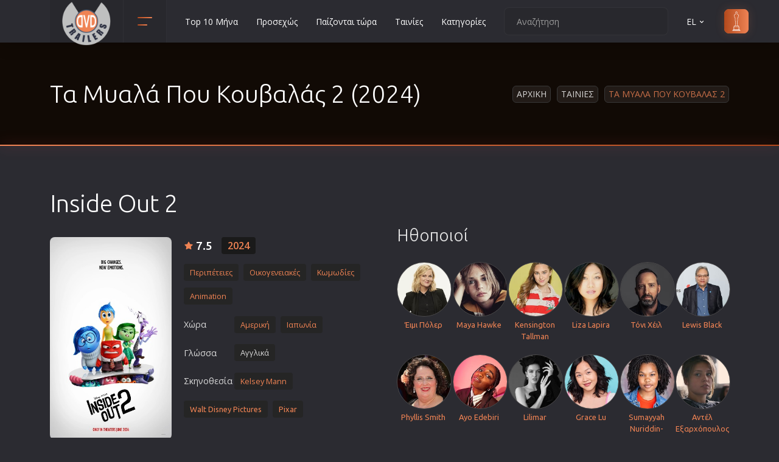

--- FILE ---
content_type: text/html; charset=UTF-8
request_url: https://www.dvd-trailers.gr/tainia/ta_myala_pou_kouvalas_2_2024/
body_size: 17474
content:

<!DOCTYPE html>
<html lang="el"><head><meta http-equiv="Content-Type" content="text/html; charset=UTF-8">
	
	<meta name="viewport" content="width=device-width, initial-scale=1, shrink-to-fit=no">
	
	<link href="/css/new.css" rel="stylesheet" rel="preload" as="style" onload="this.onload=null;this.rel='stylesheet'">
	<link rel="preconnect" href="https://www.googletagmanager.com/gtag/js?id=G-J7YD8L0V7X" />
	<link rel="stylesheet" href="/css/main.css" rel="preload" as="style" onload="this.onload=null;this.rel='stylesheet'">
	
	
	<link rel="icon" type="image/png" href="/images/favicon.ico" sizes="32x32">
	<link rel="apple-touch-icon" href="/images/favicon.ico">
	<title>Τα Μυαλά Που Κουβαλάς 2 (2024)</title>
	<meta name="description" content="Ταινία Inside Out 2, Τα Μυαλά Που Κουβαλάς 2 - Οι φωνούλες μέσα στο κεφάλι της Riley ξέρουν απέξω κι ανακατωτά το μυαλό που κουβαλά—το επόμενο,...">
	<link rel="alternate" href="https://www.dvd-trailers.gr/tainia/ta_myala_pou_kouvalas_2_2024/" hreflang="x-default" >	
	<link rel="alternate" href="https://www.dvd-trailers.gr/tainia/ta_myala_pou_kouvalas_2_2024/" hreflang="el" >
	<link rel="alternate" href="https://www.dvd-trailers.gr/tainia/ta_myala_pou_kouvalas_2_2024/en/" hreflang="en" >
	<link rel="canonical" href="https://www.dvd-trailers.gr/tainia/ta_myala_pou_kouvalas_2_2024/" /><meta property="og:title" content="Τα Μυαλά Που Κουβαλάς 2 (2024)" />
		<meta property="og:description" content="Ταινία Inside Out 2, Τα Μυαλά Που Κουβαλάς 2 - Οι φωνούλες μέσα στο κεφάλι της Riley ξέρουν απέξω κι ανακατωτά το μυαλό που κουβαλά—το επόμενο,..." />
		<meta property="og:url" content="https://www.dvd-trailers.gr/tainia/ta_myala_pou_kouvalas_2_2024/" />
		<meta property="og:image" content="https://www.dvd-trailers.gr/dvd/ta_myala_pou_kouvalas_2_2024.jpg" />
		<meta property="og:image:width" content="240" />
		<meta property="og:image:height" content="400" />
		<meta property="og:type" content="website" />
		<meta property="fb:app_id" content="294675091741829">
		<meta property="og:site_name" content="DVD Trailers">
		<link rel="image_src" type="image/jpeg" href="https://www.dvd-trailers.gr/dvd/ta_myala_pou_kouvalas_2_2024.jpg" />
	
</head>
<body>
    <header class="header">
        <div class="container">
            <div class="row">
                <div class="col-12">
                    <div class="header__content">
                        <a href="/" class="header__logo">
                            <img src="/images/logo.png" width="80" height="80" alt="Ταινίες Σινεμά, Νέες ταινίες στους κινηματογράφους και Netflix"  title="Ταινίες Σινεμά, Νέες ταινίες στους κινηματογράφους και Netflix">
                        </a>

                        <!-- header categories -->
                        <div class="header__categories">
                            <button class="header__categories-btn" type="button" data-bs-toggle="dropdown" aria-expanded="false">
                                <span></span>
                                <span></span>
                            </button>

                            <div class="dropdown-menu header__dropdown-menu header__dropdown-menu--categories">
                                <ul class="header__categories-list"><li><a href="/tainies/animation/">Animation</a></li><li><a href="/tainies/anime/">Anime</a></li><li><a href="/tainies/aisthimatikes/">Αισθηματικές</a></li><li><a href="/tainies/aisthisiakes/">Αισθησιακές</a></li><li><a href="/tainies/astinomikes/">Αστυνομικές</a></li><li><a href="/tainies/ww2/">Β' Παγκόσμιος Πόλεμος</a></li><li><a href="/tainies/biographies/">Βιογραφίες</a></li><li><a href="/tainies/western/">Γουέστερν</a></li><li><a href="/tainies/dramatikes/">Δραματικές</a></li><li><a href="/tainies/drasis/">Δράσης</a></li><li><a href="/tainies/ellinikes/">Ελληνικός Κινηματογράφος</a></li><li><a href="/tainies/epiviosis/">Επιβίωσης</a></li><li><a href="/tainies/epistimonikis-fantasias/">Επιστημονικής Φαντασίας</a></li><li><a href="/tainies/epoxis/">Εποχής</a></li><li><a href="/tainies/erotikes/">Ερωτικές</a></li><li><a href="/tainies/evropaikos/">Ευρωπαικός Κινηματογράφος</a></li><li><a href="/tainies/thriskeftikes/">Θρησκευτικές</a></li><li><a href="/tainies/thriller/">Θρίλερ</a></li><li><a href="/tainies/istorikes/">Ιστορικές</a></li><li><a href="/tainies/katastrofis/">Καταστροφής</a></li><li><a href="/tainies/classic/">Κλασσικές</a></li></ul><ul class="header__categories-list"><li><a href="/tainies/koinonikes/">Κοινωνικές</a></li><li><a href="/tainies/komodies/">Κωμωδίες</a></li><li><a href="/tainies/mikrou-mikous/">Μικρού Μήκους</a></li><li><a href="/tainies/musical/">Μιούζικαλ</a></li><li><a href="/tainies/mousiki/">Μουσική</a></li><li><a href="/tainies/mistiriou/">Μυστηρίου</a></li><li><a href="/tainies/neanikes/">Νεανικές</a></li><li><a href="/tainies/documentary/">Ντοκιμαντέρ</a></li><li><a href="/tainies/oikogeniakes/">Οικογενειακές</a></li><li><a href="/tainies/paidikes/">Παιδικές</a></li><li><a href="/tainies/peripeties/">Περιπέτειες</a></li><li><a href="/tainies/polemikes/">Πολεμικές</a></li><li><a href="/tainies/polemikes-texnes/">Πολεμικές Τέχνες</a></li><li><a href="/tainies/politiki/">Πολιτική</a></li><li><a href="/tainies/sport/">Σπορ</a></li><li><a href="/tainies/tileoptikes-seires/">Τηλεοπτικές Σειρές</a></li><li><a href="/tainies/tromou/">Τρόμου</a></li><li><a href="/tainies/fantasias/">Φαντασίας</a></li><li><a href="/tainies/film-noir/">Φιλμ Νουάρ</a></li>
                                <li><a href="/tainies/xristougenniatikes/">Χριστουγεννιάτικες</a></li>
		                        <li><a href="/tainies/romantikes-komodies/">Ρομαντικές Κωμωδίες</a></li>
                                </ul>

                            </div>
                        </div>
 
                        <ul class="header__nav d-none d-xl-flex">
    <li class="header__nav-item"><a href="/tainies/top/" title="Top 10 Μήνα" class="header__nav-link">Top 10 Μήνα</a></li>
    <li class="header__nav-item"><a href="/tainies/prosexos/" title="Προσεχώς" class="header__nav-link">Προσεχώς</a></li>
    <li class="header__nav-item"><a href="/tainies/paizontai-tora/" title="Παίζονται τώρα" class="header__nav-link">Παίζονται τώρα</a></li>
    <li class="header__nav-item"><a href="/tainies/nees/" title="DVD" class="header__nav-link">Ταινίες</a></li>
    <li class="header__nav-item"><a href="/tainies/categories/" title="Κατηγορίες" class="header__nav-link">Κατηγορίες</a></li></ul>

                        <div class="header__actions">
                            <form  class="header__search">
                                <input type="text" placeholder="Αναζήτηση" id="str">
                                <button type="button" id="searchMe"><svg xmlns="http://www.w3.org/2000/svg" viewBox="0 0 24 24"><path d="M21.71,20.29,18,16.61A9,9,0,1,0,16.61,18l3.68,3.68a1,1,0,0,0,1.42,0A1,1,0,0,0,21.71,20.29ZM11,18a7,7,0,1,1,7-7A7,7,0,0,1,11,18Z"></path></svg></button>
                            </form>

                            <div class="header__language">
                                <a class="header__nav-link" href="" role="button" data-bs-toggle="dropdown" aria-expanded="false">EL <svg xmlns="http://www.w3.org/2000/svg" viewBox="0 0 24 24"><path d="M17,9.17a1,1,0,0,0-1.41,0L12,12.71,8.46,9.17a1,1,0,0,0-1.41,0,1,1,0,0,0,0,1.42l4.24,4.24a1,1,0,0,0,1.42,0L17,10.59A1,1,0,0,0,17,9.17Z"></path></svg></a>
                                <ul class="dropdown-menu header__dropdown-menu header__dropdown-menu--lang"><li><button class="ch-lang" data-lang="en">EN</button></li><li><button class="ch-lang" data-lang="el">EL</button></li>
                                </ul>
                            </div>

                            <a href="/tainies/oscars/" class="header__sign-in">
                            <svg xmlns="http://www.w3.org/2000/svg" xmlns:xlink="http://www.w3.org/1999/xlink" fill="#000000" height="800px" width="800px" version="1.1" id="Capa_1" viewBox="0 0 222.521 222.521" xml:space="preserve">
                                <path d="M152.969,222.521H69.552c-1.104,0-2-0.896-2-2v-9.14c-0.001-0.101,0.005-0.2,0.018-0.298  c0.048-0.355,0.189-0.681,0.398-0.951c0.131-0.17,0.291-0.321,0.475-0.443c0,0,0.001-0.001,0.002-0.001h0  c0.119-0.079,0.246-0.146,0.381-0.198l11.846-4.919c0.025-0.01,0.051-0.021,0.077-0.03v-28.764h-0.921c-1.104,0-2-0.896-2-2  s0.896-2,2-2h2.937v-7.873c0-1.104,0.896-2,2-2h14.247c0.626-0.703,1.365-1.644,1.64-2.3c0.388-1.013,0.448-6.536,0.106-10.012  c-0.139-1.416-0.769-3.45-1.378-5.417c-0.6-1.937-1.219-3.939-1.48-5.662c-0.467-3.083-0.707-8.54,0.155-13.772  c0.712-4.321,0.417-7.603-0.246-11.2c-0.217-1.179-0.513-2.393-0.826-3.679c-0.694-2.849-1.48-6.079-1.869-10.565  c-0.438-5.05,0.005-10.724,0.433-16.21c0.132-1.688,0.263-3.376,0.37-5.044c0.274-4.283-0.574-4.463-1.029-4.56  c-0.275-0.058-0.618-0.131-0.968-0.289c-1.25-0.563-3.018-2.025-4.341-5.795c-1.329-3.789-2.069-9.499-2.265-11.159  c-0.308-2.618-0.806-4.901-1.246-6.915c-0.118-0.544-0.233-1.068-0.338-1.575c-0.615-2.952-0.383-5.543,0.853-9.56  c1.134-3.686,3.994-5.177,7.614-7.066c1.208-0.63,2.579-1.345,4.053-2.224l0.214-0.127c2.367-1.412,3.796-2.264,4.264-2.804  c0.156-0.179,0.189-0.349,0.188-1.735v-0.165c0-0.974-0.303-2.489-0.654-4.244c-0.682-3.407-1.53-7.648-1.047-11.996  c0.715-6.432,6.852-7.928,10.047-7.825c3.206-0.096,9.333,1.394,10.047,7.825c0.483,4.348-0.365,8.588-1.046,11.996  c-0.351,1.754-0.654,3.269-0.654,4.243v0.165c-0.001,1.386,0.033,1.556,0.188,1.735c0.468,0.54,1.897,1.392,4.264,2.804l0.214,0.127  c1.474,0.879,2.844,1.594,4.053,2.224c3.621,1.889,6.48,3.38,7.614,7.066c1.236,4.017,1.467,6.608,0.852,9.559l0,0  c-0.106,0.509-0.221,1.035-0.34,1.581c-0.438,2.012-0.936,4.293-1.244,6.909c-0.195,1.659-0.935,7.367-2.265,11.158  c-1.323,3.771-3.09,5.233-4.34,5.796c-0.352,0.158-0.694,0.231-0.969,0.289c-0.456,0.097-1.303,0.277-1.03,4.56  c0.106,1.667,0.238,3.353,0.37,5.04c0.428,5.488,0.871,11.164,0.433,16.215c-0.389,4.488-1.176,7.717-1.87,10.567  c-0.313,1.285-0.608,2.499-0.826,3.677c-0.663,3.597-0.958,6.878-0.245,11.2c0.862,5.232,0.623,10.689,0.155,13.772  c-0.261,1.723-0.881,3.724-1.48,5.66c-0.609,1.968-1.239,4.002-1.378,5.418c-0.342,3.476-0.282,8.999,0.108,10.016  c0.279,0.666,1.04,1.621,1.64,2.295h14.245c1.104,0,2,0.896,2,2v7.873h2.937c1.104,0,2,0.896,2,2s-0.896,2-2,2h-0.922v28.764  c0.026,0.01,0.052,0.02,0.077,0.03l11.846,4.919c0.135,0.052,0.262,0.119,0.381,0.198c0.187,0.124,0.349,0.276,0.481,0.45  c0.206,0.268,0.345,0.588,0.394,0.938c0.014,0.101,0.021,0.203,0.019,0.306v9.14C154.969,221.626,154.073,222.521,152.969,222.521z   M71.552,218.521h79.416v-5.167H71.552V218.521z M79.584,209.354h63.354l-2.255-0.937H81.839L79.584,209.354z M84.75,204.417h53.021  l-0.015-28.641H84.75V204.417z M86.765,171.776h48.992v-5.873H86.765V171.776z M103.968,161.903h14.586  c-0.142-0.251-0.268-0.504-0.373-0.753c-0.961-2.291-0.623-9.667-0.398-11.95c0.179-1.819,0.87-4.051,1.538-6.209  c0.556-1.795,1.13-3.651,1.346-5.077c0.457-3.016,0.589-8.057-0.146-12.522c-0.807-4.894-0.48-8.566,0.258-12.575  c0.238-1.29,0.546-2.557,0.873-3.899c0.66-2.71,1.409-5.782,1.771-9.965c0.409-4.724-0.021-10.232-0.436-15.559  c-0.133-1.706-0.266-3.411-0.374-5.096c-0.346-5.42,0.908-8.03,4.19-8.728c0.083-0.018,0.161-0.031,0.23-0.052  c0.048-0.026,1.132-0.583,2.136-3.444c0.806-2.296,1.579-6.147,2.067-10.301c0.331-2.81,0.85-5.192,1.308-7.294  c0.116-0.533,0.229-1.047,0.332-1.544v0c0.401-1.925,0.406-3.781-0.759-7.566c-0.617-2.004-2.175-2.888-5.641-4.696  c-1.256-0.655-2.68-1.398-4.251-2.335l-0.214-0.128c-5.552-3.311-6.406-3.82-6.403-7.976v-0.163c0-1.37,0.339-3.065,0.731-5.027  c0.627-3.136,1.408-7.04,0.993-10.77c-0.493-4.442-5.762-4.273-5.99-4.267c-0.055,0.002-0.109,0.002-0.164,0  c-0.563-0.026-5.51-0.05-5.99,4.267c-0.415,3.73,0.366,7.633,0.994,10.77c0.393,1.962,0.731,3.658,0.731,5.028v0.163  c0.002,4.155-0.851,4.665-6.403,7.976l-0.214,0.128c-1.572,0.938-2.996,1.68-4.251,2.335c-3.466,1.808-5.024,2.691-5.641,4.696  c-1.165,3.785-1.161,5.641-0.76,7.567c0.103,0.495,0.215,1.007,0.331,1.538c0.459,2.103,0.979,4.487,1.31,7.3  c0.489,4.155,1.261,8.006,2.066,10.301c1.004,2.861,2.088,3.418,2.208,3.473c-0.004-0.009,0.076,0.007,0.158,0.024  c3.283,0.698,4.536,3.308,4.19,8.728c-0.108,1.687-0.241,3.393-0.374,5.1c-0.415,5.325-0.844,10.832-0.435,15.554  c0.362,4.183,1.11,7.254,1.77,9.964c0.327,1.343,0.636,2.61,0.874,3.901c0.739,4.01,1.065,7.683,0.258,12.575  c-0.735,4.465-0.604,9.507-0.146,12.522c0.216,1.426,0.791,3.283,1.346,5.079c0.668,2.158,1.359,4.389,1.538,6.208  c0.225,2.284,0.563,9.659-0.398,11.95C104.236,161.399,104.109,161.652,103.968,161.903z"/>
                                </svg>
                                <span>oscars</span>
                            </a>
                        </div>

                        <button class="header__btn d-flex d-xl-none ms-auto" type="button">
                            <span></span>
                            <span></span>
                            <span></span>
                        </button>

                    </div>
                </div>
            </div>
        </div>
    </header>
    <div class="menu" itemscope itemtype="https://schema.org/WebSite">
        <meta itemprop="url" content="https://www.dvd-trailers.gr"/>
		<form class="menu__search" itemprop="potentialAction" itemscope itemtype="https://schema.org/SearchAction">
            <meta itemprop="target" content="https://www.dvd-trailers.gr/search/{search_term_string}"/>
			<input type="text" name="search_term_string" placeholder="Αναζήτηση" itemprop="query-input" id="str2" required>
			<button type="button" id="searchMe2"><svg xmlns="http://www.w3.org/2000/svg" viewBox="0 0 24 24"><path d="M21.71,20.29,18,16.61A9,9,0,1,0,16.61,18l3.68,3.68a1,1,0,0,0,1.42,0A1,1,0,0,0,21.71,20.29ZM11,18a7,7,0,1,1,7-7A7,7,0,0,1,11,18Z"></path></svg></button>
		</form>
		<ul class="menu__nav">
    <li class="menu__nav-item"><a href="/tainies/top/" title="Top 10 Μήνα" class="menu__nav-link">Top 10 Μήνα</a></li>
    <li class="menu__nav-item"><a href="/tainies/prosexos/" title="Προσεχώς" class="menu__nav-link">Προσεχώς</a></li>
    <li class="menu__nav-item"><a href="/tainies/paizontai-tora/" title="Παίζονται τώρα" class="menu__nav-link">Παίζονται τώρα</a></li>
    <li class="menu__nav-item"><a href="/tainies/nees/" title="DVD" class="menu__nav-link">Ταινίες</a></li>
    <li class="menu__nav-item"><a href="/tainies/categories/" title="Κατηγορίες" class="menu__nav-link">Κατηγορίες</a></li>
        <li class="menu__nav-item"><a href="/contact/" title="Επικοινωνία" class="header__nav-link">Επικοινωνία</a></li>
        </ul>
	</div>
    <section class="section section--first section--bg" >
        <div class="overlay">
            <div class="container">
                <div class="row">
                    <div class="col-12">
                        <div class="section__wrap">
                            <!-- section title -->
                            <h1 class="section__title section__title--head">Τα Μυαλά Που Κουβαλάς 2 (2024)</h1>
                            <!-- end section title -->
                            <ul class="breadcrumbs"><li class="breadcrumbs__item"><a href="https://www.dvd-trailers.gr/">Αρχικη</a></li><li class="breadcrumbs__item"><a href="/tainies/nees/">Ταινιες</a></li><li class="breadcrumbs__item">Τα Μυαλα Που Κουβαλας 2</li>
                            </ul>
                        </div>
                    </div>
                </div>
            </div>
        </div>
	</section>
    <div  itemscope itemtype="http://schema.org/Movie">
        <section class="section">
            <div class="section__details-bg"></div>
            <div class="container" >
                <meta itemprop="dateCreated" content="2024-06-14T00:00:00+03:00" />
                <meta itemprop="name" content="Τα Μυαλά Που Κουβαλάς 2" /><meta itemprop="alternateName" content="Inside Out 2" />
                <div class="row mb-5">
                    <div class="col-12">
                        <h2 class="section__title section__title--head">Inside Out 2</h2>
                    </div>
                    <div class="col-12 col-xl-6">
                        <div class="item item--details">

                            <div class="item__cover">
                                <a href="/posters/ta_myala_pou_kouvalas_2_2024.jpg" title="Τα Μυαλά Που Κουβαλάς 2" class="image-wrap" data-fancybox >
                                    <img  src="https://www.dvd-trailers.gr/dvd/ta_myala_pou_kouvalas_2_2024.jpg" alt="Τα Μυαλά Που Κουβαλάς 2" title="Τα Μυαλά Που Κουβαλάς 2"  itemprop="image"  width="360" height="600"/>
                                    <span class="item__play">
                                        <svg xmlns="http://www.w3.org/2000/svg" viewBox="0 0 24 24"><path d="M18.54,9,8.88,3.46a3.42,3.42,0,0,0-5.13,3V17.58A3.42,3.42,0,0,0,7.17,21a3.43,3.43,0,0,0,1.71-.46L18.54,15a3.42,3.42,0,0,0,0-5.92Zm-1,4.19L7.88,18.81a1.44,1.44,0,0,1-1.42,0,1.42,1.42,0,0,1-.71-1.23V6.42a1.42,1.42,0,0,1,.71-1.23A1.51,1.51,0,0,1,7.17,5a1.54,1.54,0,0,1,.71.19l9.66,5.58a1.42,1.42,0,0,1,0,2.46Z"/></svg>
                                    </span>	
                                </a>
                            </div>


                            <div class="item__content">
                                <div class="item__wrap">
                                        <span class="item__rate large">7.5</span>
                                        <div itemprop="aggregateRating" itemscope itemtype="https://schema.org/AggregateRating">
                                            <meta itemprop="ratingValue" content="75">
                                            <meta itemprop="reviewCount" content="17">
                                            <meta itemprop="bestRating" content="100">
                                        </div>
                                    <ul class="item__list ">
                                        <li class="large"><a href="/tainies/2024/" title="2024">2024</a></li>
                                    </ul>
                                </div>

                                <ul class="item__meta">
                                    <li><a href="/tainies/peripeties/" title="Περιπέτειες"><span itemprop="genre">Περιπέτειες</span></a><a href="/tainies/oikogeniakes/" title="Οικογενειακές"><span itemprop="genre">Οικογενειακές</span></a><a href="/tainies/komodies/" title="Κωμωδίες"><span itemprop="genre">Κωμωδίες</span></a><a href="/tainies/animation/" title="Animation"><span itemprop="genre">Animation</span></a></li>
                                    <li class="my-2"><span class="me-2 stdWidth">Χώρα</span><a href="/tainies/united-states/" title="Αμερική" itemprop="countryOfOrigin" itemscope itemtype="https://schema.org/Country"><span itemprop="name" class="d-none">Αμερική</span><span class="black">Αμερική</span></a><a href="/tainies/japan/" title="Ιαπωνία" itemprop="countryOfOrigin" itemscope itemtype="https://schema.org/Country"><span itemprop="name" class="d-none">Ιαπωνία</span><span class="black">Ιαπωνία</span></a>
                                    </li><li class="my-2"><span class="me-2 stdWidth">Γλώσσα</span><span class="genTag">Αγγλικά</span></li><li class="my-2"><span class="me-2 stdWidth">Σκηνοθεσία</span><a href="/tainies/directors/19313/"  title="Kelsey Mann" ><span class="black" itemprop="director">Kelsey Mann</span></a></li><div class="mt-2"><a href="/tainies/studio/338/" title="Walt Disney Pictures" itemprop="productionCompany" itemscope itemtype="https://schema.org/Organization"><span itemprop="name">Walt Disney Pictures</span></a><a href="/tainies/studio/273/" title="Pixar" itemprop="productionCompany" itemscope itemtype="https://schema.org/Organization"><span itemprop="name">Pixar</span></a></div>
                                    
                                </ul>
                            </div>
                                <div class="item__description item__description--details">
                                    <p class="mainDescr"><span>Υπόθεση:</span> Οι φωνούλες μέσα στο κεφάλι της Riley ξέρουν απέξω κι ανακατωτά το μυαλό που κουβαλά—το επόμενο, όμως, καλοκαίρι, τα πάντα αλλάζουν όταν η νέα <a href="/search/ταινία/">ταινία</a> κινουμένων σχεδίων των studios της Disney και της Pixar "Τα Μυαλά Που Κουβαλάς 2" μας συστήνει ένα νέο Συναίσθημα: Το Άγχος. Σύμφωνα με τον σκηνοθέτη Kelsey Mann, ο νέος χαρακτήρας θα φέρει τα πάνω κάτω στα κεντρικά. «Το Άγχος, με τη φωνή της Maya Hawke, μπορεί να είναι νέα προσθήκη στην <a href="/search/ομάδα/">ομάδα</a>, αλλά δεν είναι από αυτούς που κάθονται στον πάγκο» σχολιάζει ο Mann. «Πράγμα που είναι απολύτως λογικό, αν σκεφτείς τι συμβαίνει στα μυαλά που κουβαλάμε όλοι μας». Απολαύστε το trailer, την αφίσα και φωτογραφίες από την <a href="/search/ταινία/">ταινία</a> που υπόσχεται να είναι ό,τι πιο ευχάριστο και συναισθηματικά πλούσιο μας επιφυλάσσει το καλοκαίρι του 2024.<br />
<br />
Η νέα <a href="/search/ταινία/">ταινία</a> κινουμένων σχεδίων των studios της Disney και της Pixar "Τα Μυαλά Που Κουβαλάς 2" επιστρέφει στο μυαλό της Riley που μόλις μπήκε στην <a href="/search/εφηβεία/">εφηβεία</a> την στιγμή που τα κεντρικά επιδέχονται ξαφνικά σαρωτικές ανακατατάξεις ώστε να δημιουργηθεί χώρος για κάτι εντελώς απρόσμενο:  νέα Συναισθήματα! Η Χαρά, η Λύπη, ο Θυμός, ο Φόβος και η Αηδία, που τόσο καιρό τρέχουν με μεγάλη επιτυχία τα κεντρικά, νιώθουν άβολα όταν εμφανίζεται το Άγχος! Και, όπως φαίνεται, έρχεται μαζί με παρέα.</p>
                                </div>
                        </div>
		<div class="row">
            <div class="col-lg-12 w-100">
				<div class="randBanHor12 my-0 text-center" >
					<!-- DVD_Responsive -->
					<ins class="adsbygoogle"
						style="display:block;min-height:400px !important"
						data-ad-client="ca-pub-1848434188995238"
						data-ad-slot="9232357965"
						data-ad-format="auto"
						data-full-width-responsive="true">
					</ins>
					<script>
						(adsbygoogle = window.adsbygoogle || []).push({});
					</script>
				</div>
			</div>
		</div>
                            <div class="comments__actions mt-4">
                                <p class="m-0">Βαθμολογήστε την ταινία!</p>
                                <div class="comments__rate">
                                        <button type="button" class="ipRating up"><svg xmlns="http://www.w3.org/2000/svg" viewBox="0 0 24 24"><path d="M21.3,10.08A3,3,0,0,0,19,9H14.44L15,7.57A4.13,4.13,0,0,0,11.11,2a1,1,0,0,0-.91.59L7.35,9H5a3,3,0,0,0-3,3v7a3,3,0,0,0,3,3H17.73a3,3,0,0,0,2.95-2.46l1.27-7A3,3,0,0,0,21.3,10.08ZM7,20H5a1,1,0,0,1-1-1V12a1,1,0,0,1,1-1H7Zm13-7.82-1.27,7a1,1,0,0,1-1,.82H9V10.21l2.72-6.12A2.11,2.11,0,0,1,13.1,6.87L12.57,8.3A2,2,0,0,0,14.44,11H19a1,1,0,0,1,.77.36A1,1,0,0,1,20,12.18Z"></path></svg><span>15</span></button>

                                        <button type="button" class="ipRating down"><span>2</span><svg xmlns="http://www.w3.org/2000/svg" viewBox="0 0 24 24"><path d="M19,2H6.27A3,3,0,0,0,3.32,4.46l-1.27,7A3,3,0,0,0,5,15H9.56L9,16.43A4.13,4.13,0,0,0,12.89,22a1,1,0,0,0,.91-.59L16.65,15H19a3,3,0,0,0,3-3V5A3,3,0,0,0,19,2ZM15,13.79l-2.72,6.12a2.13,2.13,0,0,1-1.38-2.78l.53-1.43A2,2,0,0,0,9.56,13H5a1,1,0,0,1-.77-.36A1,1,0,0,1,4,11.82l1.27-7a1,1,0,0,1,1-.82H15ZM20,12a1,1,0,0,1-1,1H17V4h2a1,1,0,0,1,1,1Z"></path></svg></button>
                                </div><span class="rated float-end d-none">Βαθμολογήθηκε</span>
                            </div>
                    </div>
                    <div class="col-12 col-xl-6"><h3 class="mt-4 mt-xl-0" title="19017">Ηθοποιοί</h3><div class="row actDirDiv mt-4 g-1"><div class="col-4 col-sm-3 col-md-3 col-lg-2 col-xl-2 actDirOne text-center">
                                <a href="/tainies/actors/47067/" alt="Έιμι Πόλερ">
                                    <img data-original="/photos/actors/Amy Poehler.jpg" src="/photos/actors/Amy Poehler.jpg" alt="Έιμι Πόλερ" title="Έιμι Πόλερ" class="lazyload actAndDir img-responsive thumb2" width="88" height="88">
                                </a><div class="actDivTitle mt-1 mb-3">
                                <a href="/tainies/actors/47067/" title="Έιμι Πόλερ"><span itemprop="actor">Έιμι Πόλερ</span></a></div></div><div class="col-4 col-sm-3 col-md-3 col-lg-2 col-xl-2 actDirOne text-center">
                                <a href="/tainies/actors/126208/" alt="Maya Hawke">
                                    <img data-original="/photos/actors/Maya Hawke.jpg" src="/photos/actors/Maya Hawke.jpg" alt="Maya Hawke" title="Maya Hawke" class="lazyload actAndDir img-responsive thumb2" width="88" height="88">
                                </a><div class="actDivTitle mt-1 mb-3">
                                <a href="/tainies/actors/126208/" title="Maya Hawke"><span itemprop="actor">Maya Hawke</span></a></div></div><div class="col-4 col-sm-3 col-md-3 col-lg-2 col-xl-2 actDirOne text-center">
                                <a href="/tainies/actors/158216/" alt="Kensington Tallman">
                                    <img data-original="/photos/actors/Kensington Tallman.jpg" src="/photos/actors/Kensington Tallman.jpg" alt="Kensington Tallman" title="Kensington Tallman" class="lazyload actAndDir img-responsive thumb2" width="88" height="88">
                                </a><div class="actDivTitle mt-1 mb-3">
                                <a href="/tainies/actors/158216/" title="Kensington Tallman"><span itemprop="actor">Kensington Tallman</span></a></div></div><div class="col-4 col-sm-3 col-md-3 col-lg-2 col-xl-2 actDirOne text-center">
                                <a href="/tainies/actors/81081/" alt="Liza Lapira">
                                    <img data-original="/photos/actors/Liza Lapira.jpg" src="/photos/actors/Liza Lapira.jpg" alt="Liza Lapira" title="Liza Lapira" class="lazyload actAndDir img-responsive thumb2" width="88" height="88">
                                </a><div class="actDivTitle mt-1 mb-3">
                                <a href="/tainies/actors/81081/" title="Liza Lapira"><span itemprop="actor">Liza Lapira</span></a></div></div><div class="col-4 col-sm-3 col-md-3 col-lg-2 col-xl-2 actDirOne text-center">
                                <a href="/tainies/actors/55322/" alt="Τόνι Χέιλ">
                                    <img data-original="/photos/actors/Tony Hale.jpg" src="/photos/actors/Tony Hale.jpg" alt="Τόνι Χέιλ" title="Τόνι Χέιλ" class="lazyload actAndDir img-responsive thumb2" width="88" height="88">
                                </a><div class="actDivTitle mt-1 mb-3">
                                <a href="/tainies/actors/55322/" title="Τόνι Χέιλ"><span itemprop="actor">Τόνι Χέιλ</span></a></div></div><div class="col-4 col-sm-3 col-md-3 col-lg-2 col-xl-2 actDirOne text-center">
                                <a href="/tainies/actors/59723/" alt="Lewis Black">
                                    <img data-original="/photos/actors/Lewis Black.jpg" src="/photos/actors/Lewis Black.jpg" alt="Lewis Black" title="Lewis Black" class="lazyload actAndDir img-responsive thumb2" width="88" height="88">
                                </a><div class="actDivTitle mt-1 mb-3">
                                <a href="/tainies/actors/59723/" title="Lewis Black"><span itemprop="actor">Lewis Black</span></a></div></div><div class="col-4 col-sm-3 col-md-3 col-lg-2 col-xl-2 actDirOne text-center">
                                <a href="/tainies/actors/70626/" alt="Phyllis Smith">
                                    <img data-original="/photos/actors/Phyllis Smith.jpg" src="/photos/actors/Phyllis Smith.jpg" alt="Phyllis Smith" title="Phyllis Smith" class="lazyload actAndDir img-responsive thumb2" width="88" height="88">
                                </a><div class="actDivTitle mt-1 mb-3">
                                <a href="/tainies/actors/70626/" title="Phyllis Smith"><span itemprop="actor">Phyllis Smith</span></a></div></div><div class="col-4 col-sm-3 col-md-3 col-lg-2 col-xl-2 actDirOne text-center">
                                <a href="/tainies/actors/128793/" alt="Ayo Edebiri">
                                    <img data-original="/photos/actors/Ayo Edebiri.jpg" src="/photos/actors/Ayo Edebiri.jpg" alt="Ayo Edebiri" title="Ayo Edebiri" class="lazyload actAndDir img-responsive thumb2" width="88" height="88">
                                </a><div class="actDivTitle mt-1 mb-3">
                                <a href="/tainies/actors/128793/" title="Ayo Edebiri"><span itemprop="actor">Ayo Edebiri</span></a></div></div><div class="col-4 col-sm-3 col-md-3 col-lg-2 col-xl-2 actDirOne text-center">
                                <a href="/tainies/actors/158217/" alt="Lilimar">
                                    <img data-original="/photos/actors/Lilimar.jpg" src="/photos/actors/Lilimar.jpg" alt="Lilimar" title="Lilimar" class="lazyload actAndDir img-responsive thumb2" width="88" height="88">
                                </a><div class="actDivTitle mt-1 mb-3">
                                <a href="/tainies/actors/158217/" title="Lilimar"><span itemprop="actor">Lilimar</span></a></div></div><div class="col-4 col-sm-3 col-md-3 col-lg-2 col-xl-2 actDirOne text-center">
                                <a href="/tainies/actors/160094/" alt="Grace Lu">
                                    <img data-original="/photos/actors/Grace Lu.jpg" src="/photos/actors/Grace Lu.jpg" alt="Grace Lu" title="Grace Lu" class="lazyload actAndDir img-responsive thumb2" width="88" height="88">
                                </a><div class="actDivTitle mt-1 mb-3">
                                <a href="/tainies/actors/160094/" title="Grace Lu"><span itemprop="actor">Grace Lu</span></a></div></div><div class="col-4 col-sm-3 col-md-3 col-lg-2 col-xl-2 actDirOne text-center">
                                <a href="/tainies/actors/160095/" alt="Sumayyah Nuriddin-Green">
                                    <img data-original="/photos/actors/Sumayyah Nuriddin-Green.jpg" src="/photos/actors/Sumayyah Nuriddin-Green.jpg" alt="Sumayyah Nuriddin-Green" title="Sumayyah Nuriddin-Green" class="lazyload actAndDir img-responsive thumb2" width="88" height="88">
                                </a><div class="actDivTitle mt-1 mb-3">
                                <a href="/tainies/actors/160095/" title="Sumayyah Nuriddin-Green"><span itemprop="actor">Sumayyah Nuriddin-Green</span></a></div></div><div class="col-4 col-sm-3 col-md-3 col-lg-2 col-xl-2 actDirOne text-center">
                                <a href="/tainies/actors/109589/" alt="Αντέλ Εξαρχόπουλος">
                                    <img data-original="/photos/actors/Adèle Exarchopoulos.jpg" src="/photos/actors/Adèle Exarchopoulos.jpg" alt="Αντέλ Εξαρχόπουλος" title="Αντέλ Εξαρχόπουλος" class="lazyload actAndDir img-responsive thumb2" width="88" height="88">
                                </a><div class="actDivTitle mt-1 mb-3">
                                <a href="/tainies/actors/109589/" title="Αντέλ Εξαρχόπουλος"><span itemprop="actor">Αντέλ Εξαρχόπουλος</span></a></div></div><div class="col-4 col-sm-3 col-md-3 col-lg-2 col-xl-2 actDirOne text-center">
                                <a href="/tainies/actors/24430/" alt="Νταιάν Λέιν">
                                    <img data-original="/photos/actors/Diane Lane.jpg" src="/photos/actors/Diane Lane.jpg" alt="Νταιάν Λέιν" title="Νταιάν Λέιν" class="lazyload actAndDir img-responsive thumb2" width="88" height="88">
                                </a><div class="actDivTitle mt-1 mb-3">
                                <a href="/tainies/actors/24430/" title="Νταιάν Λέιν"><span itemprop="actor">Νταιάν Λέιν</span></a></div></div><div class="col-4 col-sm-3 col-md-3 col-lg-2 col-xl-2 actDirOne text-center">
                                <a href="/tainies/actors/26847/" alt="Κάιλ ΜακΛάχλαν">
                                    <img data-original="/photos/actors/Kyle MacLachlan.jpg" src="/photos/actors/Kyle MacLachlan.jpg" alt="Κάιλ ΜακΛάχλαν" title="Κάιλ ΜακΛάχλαν" class="lazyload actAndDir img-responsive thumb2" width="88" height="88">
                                </a><div class="actDivTitle mt-1 mb-3">
                                <a href="/tainies/actors/26847/" title="Κάιλ ΜακΛάχλαν"><span itemprop="actor">Κάιλ ΜακΛάχλαν</span></a></div></div><div class="col-4 col-sm-3 col-md-3 col-lg-2 col-xl-2 actDirOne text-center">
                                <a href="/tainies/actors/119589/" alt="Paul Walter Hauser">
                                    <img data-original="/photos/actors/Paul Walter Hauser.jpg" src="/photos/actors/Paul Walter Hauser.jpg" alt="Paul Walter Hauser" title="Paul Walter Hauser" class="lazyload actAndDir img-responsive thumb2" width="88" height="88">
                                </a><div class="actDivTitle mt-1 mb-3">
                                <a href="/tainies/actors/119589/" title="Paul Walter Hauser"><span itemprop="actor">Paul Walter Hauser</span></a></div></div><div class="col-4 col-sm-3 col-md-3 col-lg-2 col-xl-2 actDirOne text-center">
                                <a href="/tainies/actors/94720/" alt="Yvette Nicole Brown">
                                    <img data-original="/photos/actors/Yvette Nicole Brown.jpg" src="/photos/actors/Yvette Nicole Brown.jpg" alt="Yvette Nicole Brown" title="Yvette Nicole Brown" class="lazyload actAndDir img-responsive thumb2" width="88" height="88">
                                </a><div class="actDivTitle mt-1 mb-3">
                                <a href="/tainies/actors/94720/" title="Yvette Nicole Brown"><span itemprop="actor">Yvette Nicole Brown</span></a></div></div><div class="col-4 col-sm-3 col-md-3 col-lg-2 col-xl-2 actDirOne text-center">
                                <a href="/tainies/actors/115292/" alt="Ron Funches">
                                    <img data-original="/photos/actors/Ron Funches.jpg" src="/photos/actors/Ron Funches.jpg" alt="Ron Funches" title="Ron Funches" class="lazyload actAndDir img-responsive thumb2" width="88" height="88">
                                </a><div class="actDivTitle mt-1 mb-3">
                                <a href="/tainies/actors/115292/" title="Ron Funches"><span itemprop="actor">Ron Funches</span></a></div></div><div class="col-4 col-sm-3 col-md-3 col-lg-2 col-xl-2 actDirOne text-center">
                                <a href="/tainies/actors/134944/" alt="James Austin Johnson">
                                    <img data-original="/photos/actors/James Austin Johnson.jpg" src="/photos/actors/James Austin Johnson.jpg" alt="James Austin Johnson" title="James Austin Johnson" class="lazyload actAndDir img-responsive thumb2" width="88" height="88">
                                </a><div class="actDivTitle mt-1 mb-3">
                                <a href="/tainies/actors/134944/" title="James Austin Johnson"><span itemprop="actor">James Austin Johnson</span></a></div></div></div>
							<div class="row mt-5">
                                <div class="col-lg-12">
                                    <h3 class="mb-3">Τρέιλερ</h3>
                                    <div class="videoWrapper">
                                        <div itemprop="trailer" itemscope itemtype="http://schema.org/VideoObject">
                                            <meta itemprop="name" content="Τα Μυαλά Που Κουβαλάς 2">
                                            <meta itemprop="description" content="Δείτε το trailer της ταινίας Τα Μυαλά Που Κουβαλάς 2">
                                            <meta itemprop="thumbnailUrl" content="https://www.dvd-trailers.gr/dvd/ta_myala_pou_kouvalas_2_2024.jpg">
                                            <meta itemprop="embedURL" content="https://www.youtube.com/watch?v=LIXu7-FaTZo?si=CXfBZFZQ23uZ2u5x" />
                                            <meta itemprop="uploadDate" content="2024-06-14T00:00:00+03:00" />
                                            <meta itemprop="url" content="https://www.youtube.com/watch?v=LIXu7-FaTZo?si=CXfBZFZQ23uZ2u5x"><iframe width="560" height="315" src="https://www.youtube.com/embed/LIXu7-FaTZo?si=CXfBZFZQ23uZ2u5x" title="YouTube video player" frameborder="0" allow="accelerometer; autoplay; clipboard-write; encrypted-media; gyroscope; picture-in-picture; web-share" allowfullscreen></iframe>
                                        </div>
                                    </div>
                                </div>
                            </div>
                        <div class="row mb-4 mb-sm-0">
                            <div class="col-12">
                                <!-- AddToAny BEGIN -->
                                <div class="a2a_kit a2a_kit_size_32 a2a_default_style mt-4 d-inline-block">
                                    <a class="a2a_dd" href="https://www.addtoany.com/share"></a>
                                    <a class="a2a_button_facebook"></a>
                                    <a class="a2a_button_twitter"></a>
                                    <a class="a2a_button_email"></a>
                                    <a class="a2a_button_whatsapp"></a>
                                    <a class="a2a_button_viber"></a>
                                </div>
                                <script async src="https://static.addtoany.com/menu/page.js"></script>
                                <!-- AddToAny END -->
                            </div>
                        </div>
                    </div>
                </div>
		<div class="row">
            <div class="col-lg-12 w-100">
				<div class="randBanHor12 my-0 text-center" >
					<!-- DVD_Responsive -->
					<ins class="adsbygoogle"
						style="display:block;min-height:400px !important"
						data-ad-client="ca-pub-1848434188995238"
						data-ad-slot="9232357965"
						data-ad-format="auto"
						data-full-width-responsive="true">
					</ins>
					<script>
						(adsbygoogle = window.adsbygoogle || []).push({});
					</script>
				</div>
			</div>
		</div>
                    <div class="row">
                        <div class="col-12 mt-5"><h3 class="home__title2">Βραβεύσεις</h3></div>
                        <div class="col-lg-12 mt-4">
                            <div class="row divSigns2 mb-4 g-2">
                                <div class="col-xxl-4 col-xl-6 col-lg-6 col-md-6 col-sm-6 col-xxs-12 col-tn-12">
                                    <a href="/tainies/oscars/2025/" class="nom d-flex align-items-center">

                                            Υποψήφια για Όσκαρ Ταινίας Κινουμένων Σχεδίων  2025
                                            

                                    </a>
                                </div>
                            </div>
                        </div>
                    </div>
                    <div class="row mt-5">
						<div class="col-12">
                            <h3 class="mb-3">Media</h3>
                            <div class="photos__carousel splide">
                                <div class="splide__track">
                                    <ul class="splide__list">
                                        <li class="splide__slide">
                                            <div class="item item--big">
                                                <a href="https://www.dvd-trailers.gr/photos/media/inside_out_2_2024_33587.jpg" class="item__cover"  title="Lewis Black, Tony Hale, Liza Lapira, Mark Nielsen, Amy Poehler, Phyllis Smith, Anxiety, Kelsey Mann, and Maya Hawke in Inside Out 2 (2024)" data-fancybox="gallery" data-caption="Lewis Black, Tony Hale, Liza Lapira, Mark Nielsen, Amy Poehler, Phyllis Smith, Anxiety, Kelsey Mann, and Maya Hawke in Inside Out 2 (2024)">
                                                    <div class="cover lazyload aspect2" data-bg="https://www.dvd-trailers.gr/photos/media/inside_out_2_2024_33587.jpg" alt="Lewis Black, Tony Hale, Liza Lapira, Mark Nielsen, Amy Poehler, Phyllis Smith, Anxiety, Kelsey Mann, and Maya Hawke in Inside Out 2 (2024)"></div>
                                                </a>                                            
                                            </div>
                                        </li>
                                        <li class="splide__slide">
                                            <div class="item item--big">
                                                <a href="https://www.dvd-trailers.gr/photos/media/inside_out_2_2024_33588.jpg" class="item__cover"  title="Tony Hale, Liza Lapira, Phyllis Smith, and Maya Hawke in Inside Out 2 (2024)" data-fancybox="gallery" data-caption="Tony Hale, Liza Lapira, Phyllis Smith, and Maya Hawke in Inside Out 2 (2024)">
                                                    <div class="cover lazyload aspect2" data-bg="https://www.dvd-trailers.gr/photos/media/inside_out_2_2024_33588.jpg" alt="Tony Hale, Liza Lapira, Phyllis Smith, and Maya Hawke in Inside Out 2 (2024)"></div>
                                                </a>                                            
                                            </div>
                                        </li>
                                        <li class="splide__slide">
                                            <div class="item item--big">
                                                <a href="https://www.dvd-trailers.gr/photos/media/inside_out_2_2024_33589.jpg" class="item__cover"  title="Lewis Black, Tony Hale, Liza Lapira, Amy Poehler, Phyllis Smith, and Maya Hawke in Inside Out 2 (2024)" data-fancybox="gallery" data-caption="Lewis Black, Tony Hale, Liza Lapira, Amy Poehler, Phyllis Smith, and Maya Hawke in Inside Out 2 (2024)">
                                                    <div class="cover lazyload aspect2" data-bg="https://www.dvd-trailers.gr/photos/media/inside_out_2_2024_33589.jpg" alt="Lewis Black, Tony Hale, Liza Lapira, Amy Poehler, Phyllis Smith, and Maya Hawke in Inside Out 2 (2024)"></div>
                                                </a>                                            
                                            </div>
                                        </li>
                                        <li class="splide__slide">
                                            <div class="item item--big">
                                                <a href="https://m.media-amazon.com/images/M/MV5BYjkyZDE0NTEtZGRiYy00OTZkLTg3ODItODExMDJkY2I0NzFiXkEyXkFqcGdeQXVyMTUzMTg2ODkz._V1_.jpg" class="item__cover"  title="Inside Out 2 (2024)" data-fancybox="gallery" data-caption="Inside Out 2 (2024)">
                                                    <div class="cover lazyload aspect2" data-bg="https://m.media-amazon.com/images/M/MV5BYjkyZDE0NTEtZGRiYy00OTZkLTg3ODItODExMDJkY2I0NzFiXkEyXkFqcGdeQXVyMTUzMTg2ODkz._V1_.jpg" alt="Inside Out 2 (2024)"></div>
                                                </a>                                            
                                            </div>
                                        </li>
                                        <li class="splide__slide">
                                            <div class="item item--big">
                                                <a href="https://m.media-amazon.com/images/M/MV5BNDk5YmNjYTctZjU3ZS00Y2JjLTg5ZGItNmMzM2FkMDlhYjM1XkEyXkFqcGdeQXVyMTE2NDA4MDMy._V1_.jpg" class="item__cover"  title="Inside Out 2 (2024)" data-fancybox="gallery" data-caption="Inside Out 2 (2024)">
                                                    <div class="cover lazyload aspect2" data-bg="https://m.media-amazon.com/images/M/MV5BNDk5YmNjYTctZjU3ZS00Y2JjLTg5ZGItNmMzM2FkMDlhYjM1XkEyXkFqcGdeQXVyMTE2NDA4MDMy._V1_.jpg" alt="Inside Out 2 (2024)"></div>
                                                </a>                                            
                                            </div>
                                        </li>
                                        <li class="splide__slide">
                                            <div class="item item--big">
                                                <a href="https://www.dvd-trailers.gr/photos/media/inside_out_2_2024_33604.jpg" class="item__cover"  title="Lewis Black, Tony Hale, Liza Lapira, Amy Poehler, Phyllis Smith, and Maya Hawke in Inside Out 2 (2024)" data-fancybox="gallery" data-caption="Lewis Black, Tony Hale, Liza Lapira, Amy Poehler, Phyllis Smith, and Maya Hawke in Inside Out 2 (2024)">
                                                    <div class="cover lazyload aspect2" data-bg="https://www.dvd-trailers.gr/photos/media/inside_out_2_2024_33604.jpg" alt="Lewis Black, Tony Hale, Liza Lapira, Amy Poehler, Phyllis Smith, and Maya Hawke in Inside Out 2 (2024)"></div>
                                                </a>                                            
                                            </div>
                                        </li>
                                    </ul>
                                </div>
                            </div>
                        </div>
                    </div>
            </div>
        </section>
        <section class="home py-3">
            <div class="container">
                <div class="row bestTags d-flex justify-content-center">
                    <div class="col text-center"><a href="/tainies/oikogeniakes/kaliteres/">Οι καλύτερες οικογενειακές ταινίες</a></div>
                    <div class="col text-center"><a href="/tainies/oikogeniakes/seires/">Οικογενειακές Σειρές</a></div>
                    <div class="col text-center"><a href="/tainies/kaliteres/2024/">Οι καλύτερες ταινίες του 2024</a></div>
                </div>
            </div>
        </section></p>
    <section class="content mt-5">
        <div class="container">
            <div class="row">
                <div class="col-12">
                    <div class="content__title">Κριτική ταινίας από τους επισκέπτες</div>
                </div>
            </div>
            <div class="row">
                <div class="col-12">
                    <ul class="comments__list">
					</ul>
                </div>
            </div>
            <div class="row">
                <div class="col-12">
                    <h5 class="text-secondary">Έχετε δει το <span class="white">Τα Μυαλά Που Κουβαλάς 2</span>; Γράψτε μια κριτική</h3>
                    <form action="#" class="sign__form sign__form--contacts">
                        <div class="row">
                            <div class="col-12">
                                <div class="sign__group">
                                    <input type="text" class="sign__input" id="name" placeholder="Όνομα">
                                </div>
                            </div>


                            <div class="col-12">
                                <div class="sign__group mb-0">
                                    <textarea name="text" class="sign__textarea" id="userComment" placeholder="Σχόλια"></textarea>
                                </div>
                            </div>
                            <div class="col-12 my-2">
                                <div id="rateMovie" class="d-inline-block mb-1">
                                    <span class="ratyli" data-rate="1"></span>
                                </div>
                                <div class="ratingWarning d-inline-block ms-0 ms-lg-4">Για να βαθμολογήσετε τη ταινία, η κριτική σας πρέπει να ξεπερνά τους 350 χαρακτήρες</div>
                            </div>
                            <input type="hidden" name="rating" id="rating" value="1" />
                            <div class="col-12">
                                <button type="button" class="sign__btn sign__btn--small" id="myComments"><span>Αποστολη</span></button>
                            </div>
                            <div class="col-12  errorMessage">
                                <div class="col-12"><p class="alert alert-warning mt-5">
                            </div>
                        </div>
                    </form>
                </div>
            </div>
        </div>
    </section></div>
	<footer class="footer">
		<div class="container">
			<div class="row">
				<div class="col-12 col-md-12 col-lg-12 col-xl-3">
					<div class="footer__logo">
						<img src="/images/logo.png" alt="Ταινίες Σινεμά, Νέες ταινίες στους κινηματογράφους και Netflix">
					</div>
					<p class="footer__tagline">Μάθετε τα πάντα για τις νέες ταινίες στο σινεμά και σε DVD. Δείτε τρείλερ ταινιών για όλα τα νέα φιλμ που θα κυκλοφορήσουν στον κινηματογράφο</p>
					<div class="socials mt-3">
						<a href="https://www.youtube.com/@DvdTrailersGreece" target="_blank" rel="noopener"><svg xmlns="http://www.w3.org/2000/svg" viewBox="0 0 448 512"><path d="M282 256.2l-95.2-54.1V310.3L282 256.2zM384 32H64C28.7 32 0 60.7 0 96V416c0 35.3 28.7 64 64 64H384c35.3 0 64-28.7 64-64V96c0-35.3-28.7-64-64-64zm14.4 136.1c7.6 28.6 7.6 88.2 7.6 88.2s0 59.6-7.6 88.1c-4.2 15.8-16.5 27.7-32.2 31.9C337.9 384 224 384 224 384s-113.9 0-142.2-7.6c-15.7-4.2-28-16.1-32.2-31.9C42 315.9 42 256.3 42 256.3s0-59.7 7.6-88.2c4.2-15.8 16.5-28.2 32.2-32.4C110.1 128 224 128 224 128s113.9 0 142.2 7.7c15.7 4.2 28 16.6 32.2 32.4z"/></svg></a>
						<a href="https://www.facebook.com/dvdtrailers" target="_blank" rel="noopener"><svg xmlns="http://www.w3.org/2000/svg" viewBox="0 0 448 512"><path d="M64 32C28.7 32 0 60.7 0 96V416c0 35.3 28.7 64 64 64h98.2V334.2H109.4V256h52.8V222.3c0-87.1 39.4-127.5 125-127.5c16.2 0 44.2 3.2 55.7 6.4V172c-6-.6-16.5-1-29.6-1c-42 0-58.2 15.9-58.2 57.2V256h83.6l-14.4 78.2H255V480H384c35.3 0 64-28.7 64-64V96c0-35.3-28.7-64-64-64H64z"/></svg></a>
					</div>
				</div>

				<div class="col-6 order-md-2 col-md-4 col-lg-3 col-xl-3">
					<h4 class="footer__title">Ταινίες</h4>
					<ul class="footer__list">
					<li><a href="/tainies/categories/" title="Κατηγορίες ταινιών">Κατηγορίες ταινιών</a></li>
					<li><a href="/tainies/top/" title="Top 10 Μήνα">Top 10 ταινίες Box Office</a></li>
					<li><a href="/tainies/2026/" title="Ταινίες 2026">Ταινίες 2026</a></li>
					<li><a href="/tainies/2025/" title="Ταινίες 2025">Ταινίες 2025</a></li>
					<li><a href="/tainies/2024/" title="Ταινίες 2024">Ταινίες 2024</a></li>
					
					
					</ul>
				</div>

				<div class="col-6 order-md-2 col-md-4 col-lg-3 col-xl-3">
					<h4 class="footer__title">Καλύτερες ταινίες</h4>
					<ul class="footer__list">
					<li><a href="/tainies/kaliteres/2026/" title="Οι καλύτερες ταινίες του 2026">Οι καλύτερες ταινίες του 2026</a></li>
					<li><a href="/tainies/kaliteres/2025/" title="Οι καλύτερες ταινίες του 2025">Οι καλύτερες ταινίες του 2025</a></li>	
					<li><a href="/tainies/kaliteres/2024/" title="Οι καλύτερες ταινίες του 2024">Οι καλύτερες ταινίες του 2024</a></li>
					
					
					<li><a href="/tainies/kaliteres/" title="Οι καλύτερες ταινίες όλων των εποχών">Οι καλύτερες ταινίες όλων των εποχών</a></li>
					</ul>
				</div>

				<div class="col-6 order-md-4 col-md-4 col-lg-3 col-xl-3">
					<h4 class="footer__title">Περισσότερες ταινίες</h4>
					<ul class="footer__list">
					<li class="rss"><a href="/tainies/prosexos/">Έρχονται <b>Προσεχώς</b></a></li>
					<li class="rss"><a href="/tainies/paizontai-tora/">Παίζεται τώρα</a></li>
					<li class="rss"><a href="/tainies/prosfates/">Νέες Προσθήκες</a></li>
					<li class="rss"><a href="/tainies/oscars/" title="Oscars">Oscars</a></li>
					</ul>
				</div>
			</div>

			<div class="row">
				<div class="col-12">
					<div class="footer__copyright">
						<small>&copy; 2023 Web Development by <a href="https://www.datagen.gr" target="_blank" rel="noopener"><img src="https://www.datagen.gr/images/logo_s.png" alt="DATAGEN"></a></small>

						<ul>
						<li><a href="/contact/" title="Επικοινωνία">Επικοινωνία</a></li>
						<li><a href="/privacy-policy/" title="Πολιτική Απορρήτου">Πολιτική Απορρήτου</a></li>
						</ul>
					</div>
				</div>
			</div>
		</div>
	</footer>
	<button type="button" class="btn btn-floating btn-lg" id="btn-back-to-top">
	<svg xmlns="http://www.w3.org/2000/svg" width="32" height="32" fill="currentColor" class="bi bi-caret-up-square" viewBox="0 0 16 16"> <path d="M14 1a1 1 0 0 1 1 1v12a1 1 0 0 1-1 1H2a1 1 0 0 1-1-1V2a1 1 0 0 1 1-1h12zM2 0a2 2 0 0 0-2 2v12a2 2 0 0 0 2 2h12a2 2 0 0 0 2-2V2a2 2 0 0 0-2-2H2z"/> <path d="M3.544 10.705A.5.5 0 0 0 4 11h8a.5.5 0 0 0 .374-.832l-4-4.5a.5.5 0 0 0-.748 0l-4 4.5a.5.5 0 0 0-.082.537z"/> </svg>
	</button>
	</body><link rel="stylesheet" href="/css/splide.min.css" rel="preload" as="style" onload="this.onload=null;this.rel='stylesheet'">
	<!--<link rel="stylesheet" href="/css/owl.carousel.min.css">-->
    <script type="text/javascript" src="/js/jquery-latest.min.js" defer></script>
    <script src="/js/jquery-migrate-1.4.1.js" defer></script>
	<script src="/js/bootstrap.bundle.min.js" integrity="sha384-C6RzsynM9kWDrMNeT87bh95OGNyZPhcTNXj1NW7RuBCsyN/o0jlpcV8Qyq46cDfL" crossorigin="anonymous" defer></script><script src="/js/splide.min.js" defer></script>
	<script src="/js/smooth-scrollbar.js" defer></script>

	<script src="/js/jquery.auto-complete.js" defer></script>
	<script src="/js/lazysizes.min.js" defer></script><link rel="stylesheet" type="text/css" href="/css/jquery.fancybox.min.css" rel="preload" as="style" onload="this.onload=null;this.rel='stylesheet'"><script type="text/javascript" src="/js/jquery.fancybox.min.js" defer></script><script defer>	
window.onload = function () {
	(function (window, document, undefined) {

		'use strict';

		!function(a){a.ratyli=function(b,c){var d=this;d.$el=a(b),d.el=b,d.$el.data("ratyli",d),d.init=function(){d.options=a.extend({},a.ratyli.defaultOptions,c),d.options=a.extend({},d.options,d.$el.data()),d.set(d.options.rate,!0),d.$el.on("click","> *",function(b){if(!d.options.disable){var c=b.target;"SPAN"!=c.tagName&&(c=c.parentNode),d.options.onSignClick.call(d,c);var e=a(c).prevAll().length+1;d.set(e)}}),d.$el.on("mouseenter","> *",function(b){var c=b.target;"SPAN"!=c.tagName&&(c=c.parentNode),d.options.disable||(a(c).addClass("rate-active"),a(c).prevAll().addClass("rate-active")),d.options.onSignEnter.apply(null,[d.options.rate,c])}),d.$el.on("mouseleave","> *",function(b){var c=b.target;"SPAN"!=c.tagName&&(c=c.parentNode),d.options.disable||(a(c).removeClass("rate-active"),a(c).prevAll().removeClass("rate-active")),d.options.onSignLeave.apply(null,[d.options.rate,c])})},d.set=function(a,b){(0>a||a%1!=0||a>d.options.ratemax)&&(a=0),1!=a||1!=d.options.rate||1!=d.options.unrateable||b||(a=0),d.options.rate=a,d.$el.html(""),0!=d.options.rate&&d.$el.attr("data-rate",d.options.rate),d.$el.attr("data-ratemax",d.options.ratemax);for(var c=0;c<d.options.ratemax;){var e="";e=c<d.options.rate?d.signTemplate("full"):d.signTemplate("empty"),d.$el.append(e),c++}return b||d.options.disable||(d.$el.addClass("rated"),d.$el.attr("data-rate",a)),d.options.onRated.call(d,a,b),d.options.rate},d.signTemplate=function(a){return"<span class='rate rate-"+a+"' style='cursor:"+d.options.cursor+";'>"+d.options[a]+"</span>"},d.init()},a.ratyli.defaultOptions={disable:!1,unrateable:!1,full:"★",empty:"☆",cursor:"default",rate:0,ratemax:5,onSignEnter:function(){},onSignLeave:function(){},onSignClick:function(){},onRated:function(){}},a.fn.ratyli=function(b){return this.each(function(){new a.ratyli(this,b)})}}(jQuery);

		/*==============================
		Header
		==============================*/
		if (document.querySelector('.header')) {
			const headerBtn = document.querySelector('.header__btn');
			const headerNav = document.querySelector('.menu');

			function toggleHeaderMenu() {
				headerBtn.classList.toggle('header__btn--active');
				headerNav.classList.toggle('menu--active');
			}

			headerBtn.addEventListener('click', toggleHeaderMenu);
		}

				var option='dvd';
		/*==============================
		Carousel
		==============================*/
		if (document.querySelector('.home__carousel')) {
			new Splide('.home__carousel', {
				type: 'loop',
				perPage: 5,
				drag: true,
				pagination: false,
				autoWidth: false,
				autoHeight: false,
				speed: 800,
				gap: 32,
				arrows: true,
				focus: 0,
				breakpoints: {
					420: {
						gap: 24,
						pagination: true,
						arrows: false,
						perPage: 2,
					},
					575: {
						gap: 24,
						pagination: true,
						arrows: false,
						perPage: 3,
					},
					767: {
						gap: 24,
						pagination: true,
						arrows: false,
						perPage: 3,
					},
					991: {
						pagination: true,
						perPage: 4,
						arrows: true,
						gap: 24,
					},
					1199: {
						pagination: true,
						perPage: 4,
						gap: 24,
					},
					1399: {
						pagination: true,
						perPage: 5,
						gap: 24,
					},
				}
			}).mount();
		}
		var splideSlides;
		if (document.querySelector('.best__carousel')) {
			splideSlides = $('.best__carousel').find('.splide__slide').length;
			var noClone=new Splide('.best__carousel', {
				type: 'slide',
				perPage: 6,
				drag: true,
				pagination: false,
				autoWidth: false,
				autoHeight: false,
				speed: 800,
				gap: 32,
				arrows: true,
				focus: 0,
				breakpoints: {

					575: {
						gap: 24,
						pagination: true,
						arrows: false,
						perPage: 2,
					},
					767: {
						gap: 24,
						pagination: true,
						arrows: false,
						perPage: 3,
					},
					991: {
						pagination: true,
						perPage: 4,
						arrows: true,
						gap: 24,
					},
					1199: {
						pagination: true,
						perPage: 5,
						gap: 24,
					},
					1399: {
						pagination: true,
						perPage: 6,
						gap: 24,
						
					},
				}
			});
			noClone.on( 'overflow', function ( isOverflow ) {
				if (!isOverflow ) {
					noClone.options = {
						arrows:false,
						pagination: false,
					}
				}
			});
			noClone.mount();
		}
		if (document.querySelector('.oscars__carousel')) {
			var elms = document.getElementsByClassName('oscars__carousel');
			for ( var i = 0; i < elms.length; i++ ) {
				var noClone=new Splide(elms[ i ], {
					type: 'slide',
					perPage: 6,
					drag: true,
					pagination: false,
					autoWidth: false,
					autoHeight: false,
					speed: 800,
					gap: 32,
					arrows: true,
					focus: 0,
					breakpoints: {

						575: {
							gap: 24,
							pagination: true,
							arrows: false,
							perPage: 2,
						},
						767: {
							gap: 24,
							pagination: true,
							arrows: false,
							perPage: 3,
						},
						991: {
							pagination: true,
							perPage: 4,
							arrows: true,
							gap: 24,
						},
						1199: {
							pagination: true,
							perPage: 5,
							gap: 24,
						},
						1399: {
							pagination: true,
							perPage: 6,
							gap: 24,
							
						},
					}
				});
				noClone.on( 'overflow', function ( isOverflow ) {
					if (!isOverflow ) {
						noClone.options = {
							arrows:false,
							pagination: false,
						}
					}
				});
				noClone.mount();
			}
		}
		if (document.querySelector('.hero')) {
			new Splide('.hero', {
				type: 'loop',
				perPage: 1,
				drag: true,
				pagination: true,
				speed: 1200,
				gap: 24,
				arrows: false,
				focus: 0,
				breakpoints: {
					767: {
						gap: 20,
					},
					1199: {
						gap: 24,
					},
				}
			}).mount();
		}

		if (document.querySelector('.section__carousel')) {
				new Splide('.section__carousel', {
					type: 'loop',
					perPage: 6,
					drag: true,
					pagination: true,
					autoWidth: false,
					autoHeight: false,
					speed: 800,
					gap: 24,
					arrows: true,
					focus: 0,
					breakpoints: {
						575: {
							gap: 24,
							pagination: true,
							arrows: false,
							perPage: 2,
						},
						767: {
							gap: 24,
							pagination: true,
							arrows: false,
							perPage: 3,
						},
						991: {
							pagination: true,
							arrows: true,
							perPage: 3,
							gap: 24,
						},
						1199: {
							pagination: true,
							arrows: true,
							perPage: 4,
							gap: 24,
						},
					}
				}).mount();
		}

		if (document.querySelector('.photos__carousel')) {
				new Splide('.photos__carousel', {
					type: 'loop',
					perPage: 4,
					drag: true,
					pagination: false,
					autoWidth: false,
					autoHeight: false,
					speed: 800,
					gap: 24,
					arrows: true,
					focus: 0,
					breakpoints: {
						575: {
							gap: 24,
							pagination: false,
							arrows: true,
							perPage: 1,
						},
						767: {
							gap: 24,
							pagination: false,
							arrows: true,
							perPage: 2,
						},
						991: {
							pagination: false,
							arrows: true,
							perPage: 2,
							gap: 24,
						},
						1199: {
							pagination: false,
							arrows: true,
							perPage: 3,
							gap: 24,
						},
						1499: {
							pagination: false,
							arrows: true,
							perPage: 4,
							gap: 24,
						},
					}
				}).mount();
		}
		if (document.querySelector('.ads__carousel')) {
			var elms = document.getElementsByClassName('ads__carousel');
			for ( var i = 0; i < elms.length; i++ ) {
				var noClone=new Splide(elms[ i ], {
					type: 'loop',
					perPage: 6,
					drag: true,
					pagination: false,
					autoWidth: false,
					autoHeight: false,
					speed: 800,
					gap: 0,
					arrows: true,
					focus: 0,
					breakpoints: {
						575: {
							gap: 0,
							pagination: false,
							arrows: true,
							perPage: 1,
						},
						767: {
							gap: 0,
							pagination: false,
							arrows: true,
							perPage: 2,
						},
						991: {
							pagination: false,
							arrows: true,
							perPage: 3,
							gap: 0,
						},
						1199: {
							pagination: false,
							arrows: true,
							perPage: 4,
							gap: 0,
						},
						1499: {
							pagination: false,
							arrows: true,
							perPage: 5,
							gap: 0,
						},
					}
				}).mount();
			}
		}



		$('.section__nav--prev').on('click', function() {
			var carouselId = $(this).attr('data-nav');
			$(carouselId).trigger('prev.owl.carousel');
		});
		$('.section__nav--next').on('click', function() {
			var carouselId = $(this).attr('data-nav');
			$(carouselId).trigger('next.owl.carousel');
		});
		/*==============================
		Section bg
		==============================*/
		if (document.querySelector('.section--bg')) {
			var mainBg = document.querySelector('.section--bg');

			if (mainBg.getAttribute('data-bg')) {
				mainBg.style.background = `url(${mainBg.getAttribute('data-bg')})`;
				mainBg.style.backgroundPosition = 'center center';
				mainBg.style.backgroundRepeat = 'no-repeat';
				mainBg.style.backgroundSize = 'cover';
			}
		}

		if (document.querySelector('.section__details-bg')) {
			var mainBg = document.querySelector('.section__details-bg');

			if (mainBg.getAttribute('data-bg')) {
				mainBg.style.background = `url(${mainBg.getAttribute('data-bg')})`;
				mainBg.style.backgroundPosition = 'center center';
				mainBg.style.backgroundRepeat = 'no-repeat';
				mainBg.style.backgroundSize = 'cover';
			}
		}

		if (document.querySelector('.hero__slide')) {
			document.querySelectorAll('.hero__slide').forEach(function(element) {
				if (element.getAttribute("data-bg")) {
					element.style.background = 'url(' + element.getAttribute('data-bg') + ')';
					element.style.backgroundPosition = 'center center';
					element.style.backgroundRepeat = 'no-repeat';
					element.style.backgroundSize = 'cover';
				}
			});
		}
		/*==============================
		Scrollbar
		==============================*/
		var Scrollbar = window.Scrollbar;

		if (document.querySelector('.dashbox__table-wrap--1')) {
			Scrollbar.init(document.querySelector('.dashbox__table-wrap--1'), {
				damping: 0.1,
				renderByPixels: true,
				alwaysShowTracks: true,
				continuousScrolling: true
			});
		}

		if (document.querySelector('.dashbox__table-wrap--2')) {
			Scrollbar.init(document.querySelector('.dashbox__table-wrap--2'), {
				damping: 0.1,
				renderByPixels: true,
				alwaysShowTracks: true,
				continuousScrolling: true
			});
		}

		if (document.querySelector('.item__description--details') && 1>2) {
			Scrollbar.init(document.querySelector('.item__description--details'), {
				damping: 0.1,
				renderByPixels: true,
				alwaysShowTracks: true,
				continuousScrolling: true
			});
		}

		/*==============================
		Select
		==============================*/
		var filtersSetIndex=0;
		var endfix;
		$( window ).on("resize", function() {
			checkFiltersSet();
		});
		function checkFiltersSet() {
			filtersSetIndex=0;
			endfix='';
			if ($(".mfilter").hasClass("mfilter--active") && $('.mfilter').css('display')!= 'none') {
				filtersSetIndex=1;
				endfix='-m';
			}
		}
		checkFiltersSet();
		if (document.querySelector('.f-genre')) {
			$('.f-genre, .f-genre-m').select2({
				minimumResultsForSearch: Infinity
			});
		}
		if (document.querySelector('.f-type')) {
			$('.f-type, .f-type-m').select2({
				minimumResultsForSearch: Infinity
			});
		}
		if (document.querySelector('.f-year')) {
			$('.f-year, .f-year-m').select2({
				minimumResultsForSearch: Infinity
			});
		}
		var selectedCategory,urlCategory,selectedType,selectedYear,urlYear,urlType,obj;
		if (option=="tainies") {
			$('.filter').change(function() {
				filtersURL();
			});
		}
		else {
			$('.filter').change(function() {
				if ($(this).attr("class").indexOf("year") >= 0) {
					window.location.href='/tainies/oscars/'+$(this).val()+'/';
				}
				else {
					if ($(this).val()) {
						obj=$("#block-"+$(this).val());
						$('html, body').animate({
							scrollTop: obj.offset().top-100
						}, 500);
					}
				}
			});
		}
		function filtersURL() {
			selectedCategory=$('.f-genre'+endfix).find(':selected').val();
			if (selectedCategory==0) {
				urlCategory='';
			}
			else {
				urlCategory=selectedCategory+'/';
			}
			selectedType=$('.f-type'+endfix).find(':selected').val();
			
				urlType=selectedType+'/'; 
			
			selectedYear=$('.f-year'+endfix).find(':selected').val();
			if (selectedYear==0) {
				urlYear='';
			}
			else {
				urlYear=selectedYear+'/';
			}
			if (option=="tainies") {
				window.location.href='/tainies/'+urlCategory+urlType+urlYear+'';
				
			}
			else {
				console.log(urlYear,selectedCategory)
			}
		}
		/* mobile filter */
		

		/*==============================
		Modal
		==============================*/
		if (document.querySelector('#plan-modal')) {
			const myModalEl = document.getElementById('plan-modal');

			myModalEl.addEventListener('show.bs.modal', event => {
				if (window.innerWidth > 1200) {
					var header = document.querySelector('.header');
					var scrollBarWidth = window.innerWidth - document.documentElement.clientWidth;
					header.style.paddingRight = scrollBarWidth + "px";
				}
			});

			myModalEl.addEventListener('hidden.bs.modal', event => {
				if (window.innerWidth > 1200) {
					var header = document.querySelector('.header');
					header.style.paddingRight = '';
				}
			});
		}

		/*==============================
		Player
		==============================*/
		if (document.querySelector('#player')) {
			const player = new Plyr(document.querySelector('#player'));
		}

		
		$('#str').autoComplete({
			minChars: 1,
			source: function(term, response){
				$.getJSON('/code/ajax_search.php?q='+$("#str").val()+'&lang=el', { q: term }, function(data){
					console.log(data);
					response(data); });
				}
		});
		$('#str2').autoComplete({
			minChars: 1,
			source: function(term, response){
				$.getJSON('/code/ajax_search.php?q='+$("#str2").val()+'&lang=el', { q: term }, function(data){
					console.log(data);
					response(data); });
				}
		});
		$('#searchMe').click(function() {
			searchMe()
		});
		$('#searchMe2').click(function() {
			searchMe2()
		});
		var val='';
		var new_url='';
		function searchMe() {
			val=$('#str').val().replace(/\s+/g, '_');
			if (val!='') {
				new_url='/search/'+val+'/';
				window.location.href=new_url;
			}
		}
		function searchMe2() {
			val=$('#str2').val().replace(/\s+/g, '_');
			if (val!='') {
				new_url='/search/'+val+'/';
				window.location.href=new_url;
			}
		}
		$("#str").on( "keyup", function(event) {
			if ($(this).val().length>50){  $(this).val(''); }
			if (event.keyCode == '13'){  searchMe(); }
		} );
		$(".errorMessage").hide();
		var name,comment,url,minTextLength,ratingReadOnly,textLength,email,subject,message,jEmail;
							$("#rateMovie .ratyli").ratyli({
				cursor:"pointer",
				onRated:function(value,init){
					if(!init) $("#rating").val(value); 
				},
			});
			$(".errorMessage").hide();
			ratingReadOnly=true;
			minTextLength=350;
			$("#userComment").on('change keyup paste', function() {
				textLength=$(this).val().length;	    
				if (textLength>minTextLength) {
					ratingReadOnly=false;
					$(".ratingWarning").hide();
					$("#rateMovie").addClass("active");
				}
				else {
					ratingReadOnly=true;
					$(".ratingWarning").show();
					$(".errorMessage").show();
					$("#rateMovie").removeClass("active");
				}
				$(".errorMessage").hide();
			});
			
			$("#myComments").click(function() {
				name=$("#name").val();
				comment=$("#userComment").val();
				url="/code/helpers/addComment.php";
				if (!name.trim() || !comment.trim()) {
						$(".errorMessage").show();
						$(".errorMessage div p").html('Συμπληρώστε όλα τα πεδία');
					}
					else if (comment.length<20) {
						$(".errorMessage").show();
						$(".errorMessage div p").show().html('Το κείμενό σας δεν είναι αρκετό');
				}
				else {						
					if (comment.length<minTextLength) { $("#rating").val(0); }
					$.post(url, {
							name:encodeURIComponent(name),
							comment:encodeURIComponent(comment),
							movie: 19017,
							rating: $("#rating").val()
						},
						function(result){
							$(".errorMessage").show();
							$(".errorMessage div p").removeClass("alert-warning").addClass("alert-success").html('Λάβαμε το σχόλιό σας για την ταινία. <strong>Θα δημοσιευθεί αμέσως μετά τον έλεγχό του</strong><br />Σας ευχαριστούμε για τη συμμετοχή σας!')
							$("#name").val('');
							$("#userComment").val('');
							$("#rateMovie").removeClass("active");
					});
				}
			});

				let mybutton = document.getElementById("btn-back-to-top");
		window.onscroll = function () {
		scrollFunction();
		};
		function scrollFunction() {
		if (
			document.body.scrollTop > 200 ||
			document.documentElement.scrollTop > 200
		) {
			mybutton.style.display = "block";
		} else {
			mybutton.style.display = "none";
		}
		}
		mybutton.addEventListener("click", backToTop);

		function backToTop() {
			document.body.scrollTop = 0;
			document.documentElement.scrollTop = 0;
		}
		var rating, movieID;
				$(".ipRating").click(function() {
			obj=$(this);
			rating=1;
			if ($(this).hasClass("up")) {
				rating=5;	
			}
			movieID=19017;
			
			url="/code/helpers/addRating.php";
			$.post(url, {
				movieID: movieID,
				rating: rating
			},
			function(result){
				console.log(result)
				obj.find("span").text(parseInt(obj.find("span").text())+1);
				$(".comments__actions .rated").removeClass("d-none");
				$(".comments__actions .comments__rate").addClass("d-none");
			});
		});
				if ($(".adsbygoogle")[0] && 1>2) {
			setTimeout(function() {
				if ($(".adsbygoogle").attr("data-ad-status")=="unfilled") {
					url="/code/helpers/myAds.php";
					$.post(url, {
						screenWidth: $(".randBanHor12").width(),
						sLang: ''
					},
					function(result){
						$(".randBanHor12").html(result);
					});
				}
			}, 2500);
		}

	})(window, document);
	$(".ch-lang").click(function() {
		newLang=$(this).attr("data-lang");
		url="https://www.dvd-trailers.gr/code/ch-lang.php?lang="+newLang;
		$.ajax({url: url, success: function(result){
			newLoc=window.location.href.split('#')[0];
			newLoc=newLoc.replace('/en/','');
			newLoc=newLoc.replace('/el/','');
			if (newLang=="en") {
				newLoc=newLoc+'en/';
			}
			window.location.replace(newLoc);
		}})
	})
}
</script>


<div itemscope itemprop="organization" itemtype="https://schema.org/Organization">
	<meta itemprop="url" content="https://www.dvd-trailers.gr">
	<meta itemprop="name" content="DVD Trailers">
	<meta itemprop="email" content="info@datagen.gr">
</div>
	<script type="application/ld+json">
	{
			"@context": "https://schema.org",
			"@type": "BreadcrumbList",
			"itemListElement": [{"@type": "ListItem",
"position": 1,
"name": "Αρχική",
"item": "https://www.dvd-trailers.gr/"
},
{"@type": "ListItem",
"position": 2,
"name": "Ταινίες",
"item": "https://www.dvd-trailers.gr/tainies/nees/"
},
{"@type": "ListItem",
"position": 3,
"name": "Τα Μυαλά Που Κουβαλάς 2"}
			]
	}
	</script>
<script async src="https://pagead2.googlesyndication.com/pagead/js/adsbygoogle.js?client=ca-pub-1848434188995238" crossorigin="anonymous" defer></script>
	<script async src="https://www.googletagmanager.com/gtag/js?id=G-J7YD8L0V7X" defer></script>
	<script>
		window.dataLayer = window.dataLayer || [];
		function gtag(){dataLayer.push(arguments);}
		gtag('js', new Date());

		gtag('config', 'G-J7YD8L0V7X');
	</script><script>
	console.log('>>>');
</script>
</html>

--- FILE ---
content_type: text/html; charset=utf-8
request_url: https://www.google.com/recaptcha/api2/aframe
body_size: 268
content:
<!DOCTYPE HTML><html><head><meta http-equiv="content-type" content="text/html; charset=UTF-8"></head><body><script nonce="DZZ2BtcEFv8318P_DWrypg">/** Anti-fraud and anti-abuse applications only. See google.com/recaptcha */ try{var clients={'sodar':'https://pagead2.googlesyndication.com/pagead/sodar?'};window.addEventListener("message",function(a){try{if(a.source===window.parent){var b=JSON.parse(a.data);var c=clients[b['id']];if(c){var d=document.createElement('img');d.src=c+b['params']+'&rc='+(localStorage.getItem("rc::a")?sessionStorage.getItem("rc::b"):"");window.document.body.appendChild(d);sessionStorage.setItem("rc::e",parseInt(sessionStorage.getItem("rc::e")||0)+1);localStorage.setItem("rc::h",'1769742515670');}}}catch(b){}});window.parent.postMessage("_grecaptcha_ready", "*");}catch(b){}</script></body></html>

--- FILE ---
content_type: image/svg+xml
request_url: https://www.dvd-trailers.gr/images/oscar.svg
body_size: 1338
content:
<?xml version="1.0" encoding="iso-8859-1"?>
<!-- Uploaded to: SVG Repo, www.svgrepo.com, Generator: SVG Repo Mixer Tools -->
<svg fill="#f1db3f" height="800px" width="800px" version="1.1" id="Layer_1" xmlns="http://www.w3.org/2000/svg" xmlns:xlink="http://www.w3.org/1999/xlink" 
	 viewBox="0 0 512 512" xml:space="preserve">
<g>
	<g>
		<path d="M305.324,119.351h-11.262c-6.387,0-11.583-5.196-11.583-11.583V93.863l1.781-1.27c7.32-5.22,11.69-13.707,11.69-22.698
			V28.473C295.95,12.774,283.179,0,267.478,0h-22.957c-15.7,0-28.473,12.774-28.473,28.473v41.42c0,8.991,4.371,17.476,11.69,22.698
			l1.781,1.27v13.904c0,6.387-5.196,11.583-11.582,11.583h-11.261c-25.998,0-47.149,21.15-47.149,47.149
			c0,0.218,0.009,0.435,0.027,0.652l10.139,117.917c0.173,2.007,1.135,3.866,2.677,5.164l28.505,24.016l12.23,128.587h-8.654
			c-4.2,0-7.604,3.404-7.604,7.604v19.375h-12.75c-4.2,0-7.604,3.404-7.604,7.604v26.979c0,4.2,3.404,7.604,7.604,7.604h139.052
			c4.2,0,7.604-3.404,7.604-7.604v-26.978c0-4.2-3.404-7.604-7.604-7.604h-12.75v-19.375c0-4.2-3.404-7.604-7.604-7.604h-8.654
			l12.196-128.224l32.886-24.058c1.772-1.296,2.898-3.297,3.086-5.485l10.139-117.917c0.019-0.217,0.027-0.434,0.027-0.652
			C352.473,140.501,331.323,119.351,305.324,119.351z M231.257,28.473c0-7.315,5.95-13.265,13.265-13.265h22.957
			c7.314,0,13.264,5.95,13.264,13.265v41.42c0,4.087-1.986,7.945-5.314,10.318l-9.893,7.057c-5.706,4.071-13.369,4.069-19.073,0
			l-9.893-7.057c-3.326-2.375-5.314-6.231-5.314-10.318V28.473z M315.544,485.022v11.77H191.699v-11.77h12.75h98.345H315.544z
			 M295.191,458.043v11.771h-0.001h-83.137v-11.771h9.382c0.007,0,0.014,0.001,0.021,0.001s0.013-0.001,0.02-0.001h64.29
			c0.007,0,0.013,0.001,0.02,0.001s0.014-0.001,0.021-0.001H295.191z M295.191,271.181l-16.327,171.654h-17.638V293.022
			c0-4.2-3.404-7.604-7.604-7.604c-4.2,0-7.604,3.404-7.604,7.604v149.812h-17.638l-16.326-171.654v-69.669h26.471
			c0.836,0,1.668-0.138,2.46-0.409l12.481-4.265l10.792,4.164c0.873,0.337,1.801,0.51,2.737,0.51h28.198V271.181z M327.451,280.32
			l-19.189,14.038l2.102-22.097c0.022-0.238,0.034-0.48,0.034-0.72v-77.376l2.009-29.485c0.286-4.189-2.879-7.818-7.07-8.103
			c-4.181-0.289-7.818,2.879-8.103,7.07l-1.544,22.66H268.41l-12.051-4.651c-1.668-0.643-3.506-0.68-5.197-0.101l-13.901,4.752
			h-25.708l-1.544-22.66c-0.285-4.19-3.95-7.363-8.103-7.07c-4.19,0.285-7.356,3.914-7.07,8.103l2.009,29.485v77.377
			c0,0.24,0.012,0.482,0.034,0.72l1.938,20.367l-14.242-12l-9.84-114.44c0.167-17.469,14.43-31.63,31.94-31.63h11.262
			c14.772,0,26.79-12.018,26.79-26.791v-4.332c3.627,1.384,7.447,2.093,11.272,2.093c3.825,0,7.645-0.709,11.271-2.092v4.331
			c0,14.772,12.018,26.791,26.791,26.791h11.262c17.509,0,31.772,14.162,31.94,31.631L327.451,280.32z"/>
	</g>
</g>
</svg>